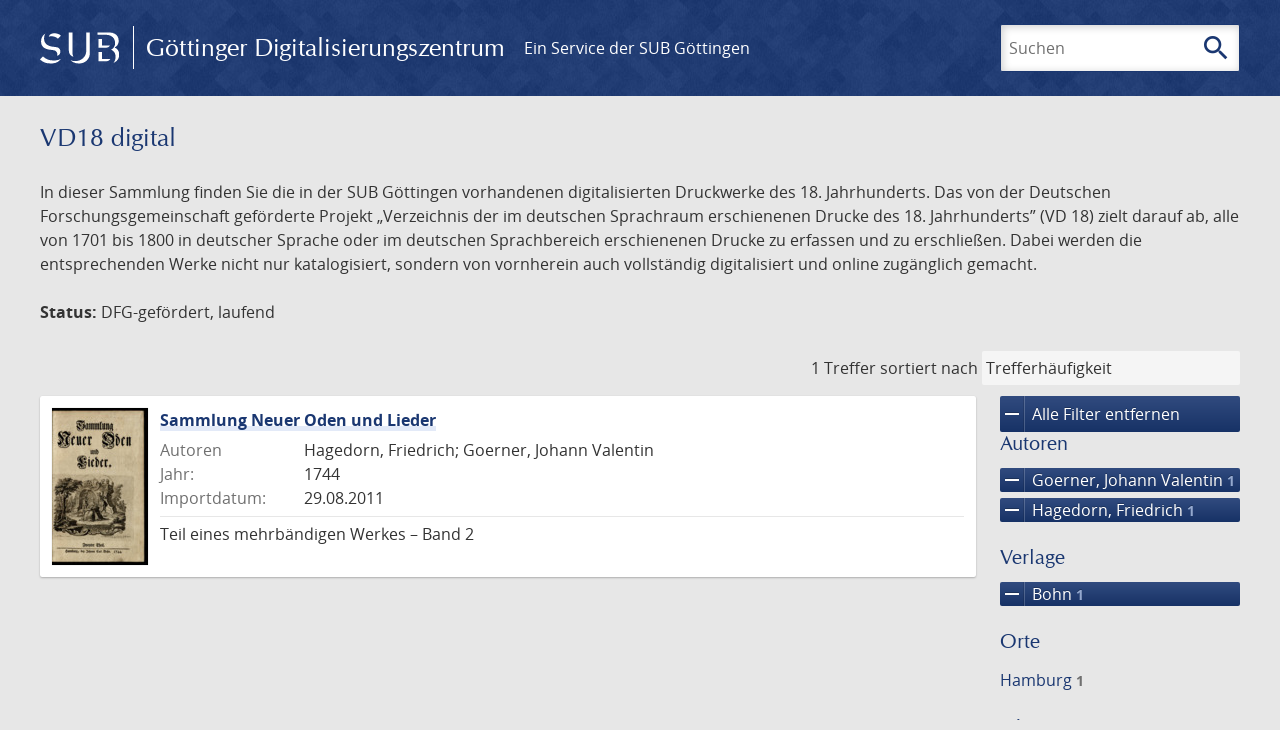

--- FILE ---
content_type: application/javascript
request_url: https://images.sub.uni-goettingen.de/build/runtime.68cbd603.js
body_size: 1479
content:
!function(){"use strict";var n,e={},r={};function t(n){var o=r[n];if(void 0!==o)return o.exports;var u=r[n]={exports:{}};return e[n].call(u.exports,u,u.exports,t),u.exports}t.m=e,n=[],t.O=function(e,r,o,u){if(!r){var i=1/0;for(l=0;l<n.length;l++){r=n[l][0],o=n[l][1],u=n[l][2];for(var f=!0,c=0;c<r.length;c++)(!1&u||i>=u)&&Object.keys(t.O).every((function(n){return t.O[n](r[c])}))?r.splice(c--,1):(f=!1,u<i&&(i=u));if(f){n.splice(l--,1);var a=o();void 0!==a&&(e=a)}}return e}u=u||0;for(var l=n.length;l>0&&n[l-1][2]>u;l--)n[l]=n[l-1];n[l]=[r,o,u]},t.n=function(n){var e=n&&n.__esModule?function(){return n.default}:function(){return n};return t.d(e,{a:e}),e},t.d=function(n,e){for(var r in e)t.o(e,r)&&!t.o(n,r)&&Object.defineProperty(n,r,{enumerable:!0,get:e[r]})},t.g=function(){if("object"==typeof globalThis)return globalThis;try{return this||new Function("return this")()}catch(n){if("object"==typeof window)return window}}(),t.o=function(n,e){return Object.prototype.hasOwnProperty.call(n,e)},t.r=function(n){"undefined"!=typeof Symbol&&Symbol.toStringTag&&Object.defineProperty(n,Symbol.toStringTag,{value:"Module"}),Object.defineProperty(n,"__esModule",{value:!0})},t.p="/build/",function(){var n={666:0};t.O.j=function(e){return 0===n[e]};var e=function(e,r){var o,u,i=r[0],f=r[1],c=r[2],a=0;if(i.some((function(e){return 0!==n[e]}))){for(o in f)t.o(f,o)&&(t.m[o]=f[o]);if(c)var l=c(t)}for(e&&e(r);a<i.length;a++)u=i[a],t.o(n,u)&&n[u]&&n[u][0](),n[u]=0;return t.O(l)},r=self.webpackChunkgdz_app=self.webpackChunkgdz_app||[];r.forEach(e.bind(null,0)),r.push=e.bind(null,r.push.bind(r))}()}();